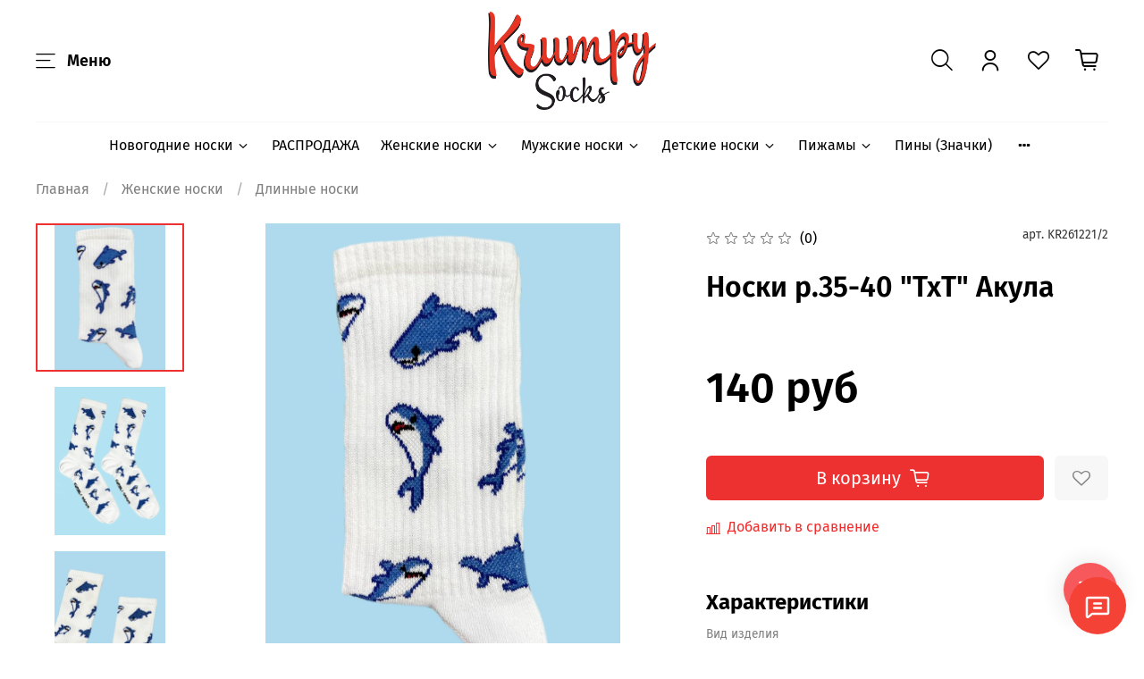

--- FILE ---
content_type: application/javascript
request_url: https://taplink.cc/id:7432893/widget/
body_size: 1379
content:
+function (d, w, p, token) { 'use strict';
/* 1.2.8521 */
w.taplink={modal:null,shadow:null,opened:!1,btn:null,iframe:null,part:"",backdrop:null,style:null,inited:!1,msgs:[],createElement:function(t,e,i){var a,l=document.createElement(t);for(a in e)l.setAttribute(a,e[a]);return i&&(l.innerHTML=i),l},postMessage:function(t){this.iframe?this.iframe.postMessage(t):this.msgs.push(t)},getCookie:function(t){t=("; "+document.cookie).split("; "+t+"=");if(2==t.length)return t.pop().split(";").shift()},toggleClass:function(t,e,i){null==i?-1!=t.className.indexOf(e)?this.removeClass(t,e):this.addClass(t,e):i?this.addClass(t,e):this.removeClass(t,e)},addClass:function(t,e){-1==t.className.indexOf(e)&&(t.className+=" "+e)},removeClass:function(t,e){t&&(t.className=t.className.replace(" "+e,""))},open:function(t){if("string"==typeof(t=null==t?"/":t))this.part=t;else switch(t.part){case"market":this.part="/m/";break;case"product":this.part="/o/"+t.id+"/";break;case"page":this.part="/p/"+t.id+"/";break;default:this.part="/"}this.iframe&&t&&this.reload(),this.opened||this.toggle()},close:function(){this.opened&&this.toggle()},reload:function(t){null==t&&(t=()=>{});var e=(p.domain||"//taplink.cc/"+p.username)+("/"!=this.part?this.part:"")+"?from=widget",i=(token&&(e+="&access_token="+token),this.iframe.getAttribute("src"));"about:blank"!=i?t():setTimeout(()=>{t()},750),i!=e&&this.iframe.setAttribute("src",e)},toggle:function(){var t;w.taplink.inited||w.taplink.completed(),w.taplink.modal?(t=this.modal,this.opened||this.reload(),w.taplink.toggleClass(d.body,"is-taplink-opened")):(t=this.modal=this.createElement("div",{class:"taplink-widget-modal",style:p.style+";-webkit-overflow-scrolling: touch;-webkit-backface-visibility: hidden;-webkit-tap-highlight-color:rgba(0,0,0,0);overflow: hidden;height:100%;text-align:left"}),this.iframe=this.createElement("iframe",{src:"about:blank",allowtransparency:!0,frameborder:0,border:0,style:"-webkit-overflow-scrolling:touch;-webkit-backface-visibility: hidden;-webkit-tap-highlight-color:rgba(0,0,0,0);"}),t.appendChild(this.iframe),d.body.appendChild(t),this.reload(()=>{w.taplink.toggleClass(d.body,"is-taplink-opened");var t=this.createElement("a",{class:"taplink-widget-close"});switch(d.body.appendChild(t),t.onclick=function(t){w.taplink.toggle()},p.view){case"popup":this.shadow=this.createElement("div",{class:"taplink-widget-shadow is-"+p.placement});break;case"slideout":this.shadow=this.createElement("div",{class:"taplink-widget-backdrop"}),this.shadow.onclick=function(){w.taplink.close()}}d.body.appendChild(this.shadow)}),this.iframe.onload=t=>{for(let t=0;t<this.msgs.length;t++)this.iframe.contentWindow.postMessage(this.msgs[t],"*")}),this.opened=!this.opened},setColor:function(t){t=t.replace("#","");e=t;var e=(e=/^([a-f\d]{2})([a-f\d]{2})([a-f\d]{2})$/i.exec(e))?{r:parseInt(e[1],16),g:parseInt(e[2],16),b:parseInt(e[3],16)}:null;e&&(t=".taplink-widget-btn { background-color: #"+t+"} .taplink-widget-btn:before, .taplink-widget-btn:after { border-color: #"+t+"}",this.style||(this.style=w.taplink.createElement("link",{type:"text/css",rel:"stylesheet"})),w.taplink.toggleClass(w.taplink.btn,"is-taplink-light",160<.299*e.r+.587*e.g+.114*e.b),this.style.setAttribute("href","data:text/css;charset=UTF-8,"+encodeURIComponent(t)),d.body.appendChild(this.style))},completed:function(){var t;w.taplink.inited||(d.removeEventListener("DOMContentLoaded",w.taplink.completed,!1),w.removeEventListener("load",w.taplink.completed,!1),t=w.taplink.createElement("link",{rel:"stylesheet",href:"//taplink.cc/s/css/widget.css?4"}),d.body.appendChild(t),1==p.button&&(w.taplink.btn=w.taplink.createElement("label",{class:"taplink-widget-btn"},'<div class="taplink-widget-btn-inner"></div>'),d.body.appendChild(w.taplink.btn),w.taplink.btn.onclick=function(t){w.taplink.toggle()}),null!=p.color&&w.taplink.setColor(p.color),null!=p.part&&(w.taplink.part=p.part),d.body.className+=" taplink-widget-view-"+p.view+" taplink-widget-placement-"+p.placement,t=w.taplink.createElement("div",{class:"taplink-widget-footer"}),d.body.appendChild(t),w.taplink.inited=!0)}},w.addEventListener("message",taplink.receiveMessage,!1),d.addEventListener("DOMContentLoaded",w.taplink.completed,!1),w.addEventListener("load",w.taplink.completed,!1);

}(document, window, {"profile_id":7432893,"username":"id:7432893","domain":null,"view":"popup","button":"1","placement":"right","color":"#f7464a"},'78f7c75f')